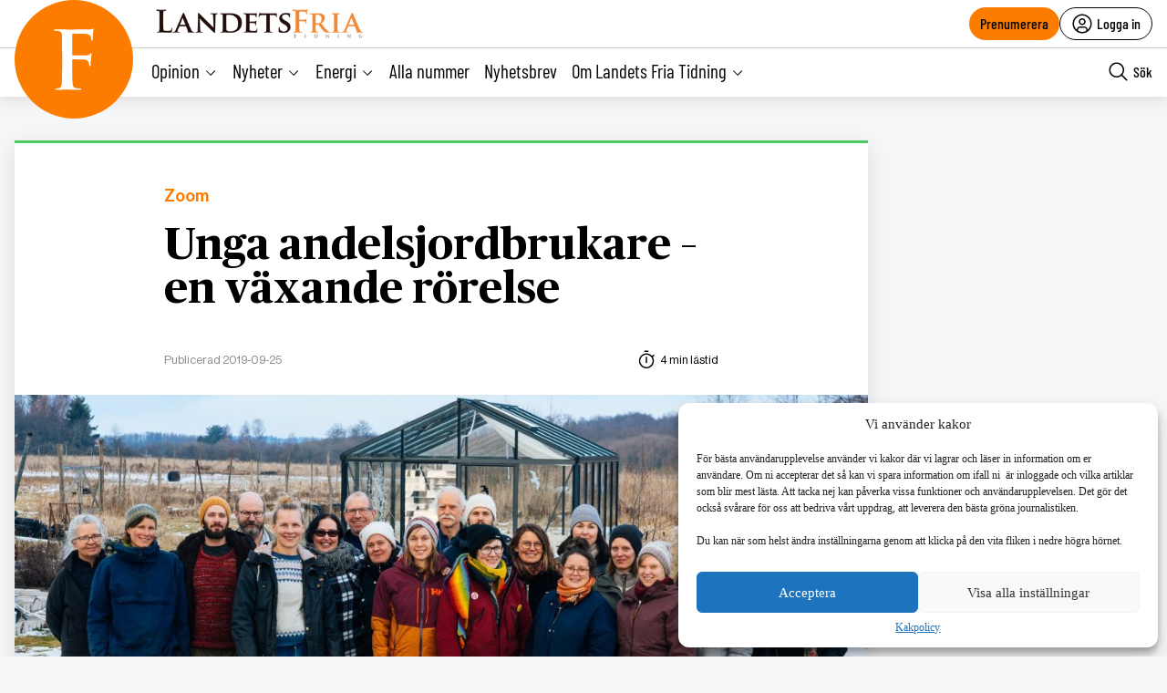

--- FILE ---
content_type: text/html; charset=utf-8
request_url: https://www.google.com/recaptcha/api2/anchor?ar=1&k=6LcnuikpAAAAAABPTqQ_gIRUCxJnCTjO5F1stfeX&co=aHR0cHM6Ly9sYW5kZXRzZnJpYS5udTo0NDM.&hl=en&v=PoyoqOPhxBO7pBk68S4YbpHZ&size=invisible&anchor-ms=20000&execute-ms=30000&cb=j4fdvkf37yoi
body_size: 48867
content:
<!DOCTYPE HTML><html dir="ltr" lang="en"><head><meta http-equiv="Content-Type" content="text/html; charset=UTF-8">
<meta http-equiv="X-UA-Compatible" content="IE=edge">
<title>reCAPTCHA</title>
<style type="text/css">
/* cyrillic-ext */
@font-face {
  font-family: 'Roboto';
  font-style: normal;
  font-weight: 400;
  font-stretch: 100%;
  src: url(//fonts.gstatic.com/s/roboto/v48/KFO7CnqEu92Fr1ME7kSn66aGLdTylUAMa3GUBHMdazTgWw.woff2) format('woff2');
  unicode-range: U+0460-052F, U+1C80-1C8A, U+20B4, U+2DE0-2DFF, U+A640-A69F, U+FE2E-FE2F;
}
/* cyrillic */
@font-face {
  font-family: 'Roboto';
  font-style: normal;
  font-weight: 400;
  font-stretch: 100%;
  src: url(//fonts.gstatic.com/s/roboto/v48/KFO7CnqEu92Fr1ME7kSn66aGLdTylUAMa3iUBHMdazTgWw.woff2) format('woff2');
  unicode-range: U+0301, U+0400-045F, U+0490-0491, U+04B0-04B1, U+2116;
}
/* greek-ext */
@font-face {
  font-family: 'Roboto';
  font-style: normal;
  font-weight: 400;
  font-stretch: 100%;
  src: url(//fonts.gstatic.com/s/roboto/v48/KFO7CnqEu92Fr1ME7kSn66aGLdTylUAMa3CUBHMdazTgWw.woff2) format('woff2');
  unicode-range: U+1F00-1FFF;
}
/* greek */
@font-face {
  font-family: 'Roboto';
  font-style: normal;
  font-weight: 400;
  font-stretch: 100%;
  src: url(//fonts.gstatic.com/s/roboto/v48/KFO7CnqEu92Fr1ME7kSn66aGLdTylUAMa3-UBHMdazTgWw.woff2) format('woff2');
  unicode-range: U+0370-0377, U+037A-037F, U+0384-038A, U+038C, U+038E-03A1, U+03A3-03FF;
}
/* math */
@font-face {
  font-family: 'Roboto';
  font-style: normal;
  font-weight: 400;
  font-stretch: 100%;
  src: url(//fonts.gstatic.com/s/roboto/v48/KFO7CnqEu92Fr1ME7kSn66aGLdTylUAMawCUBHMdazTgWw.woff2) format('woff2');
  unicode-range: U+0302-0303, U+0305, U+0307-0308, U+0310, U+0312, U+0315, U+031A, U+0326-0327, U+032C, U+032F-0330, U+0332-0333, U+0338, U+033A, U+0346, U+034D, U+0391-03A1, U+03A3-03A9, U+03B1-03C9, U+03D1, U+03D5-03D6, U+03F0-03F1, U+03F4-03F5, U+2016-2017, U+2034-2038, U+203C, U+2040, U+2043, U+2047, U+2050, U+2057, U+205F, U+2070-2071, U+2074-208E, U+2090-209C, U+20D0-20DC, U+20E1, U+20E5-20EF, U+2100-2112, U+2114-2115, U+2117-2121, U+2123-214F, U+2190, U+2192, U+2194-21AE, U+21B0-21E5, U+21F1-21F2, U+21F4-2211, U+2213-2214, U+2216-22FF, U+2308-230B, U+2310, U+2319, U+231C-2321, U+2336-237A, U+237C, U+2395, U+239B-23B7, U+23D0, U+23DC-23E1, U+2474-2475, U+25AF, U+25B3, U+25B7, U+25BD, U+25C1, U+25CA, U+25CC, U+25FB, U+266D-266F, U+27C0-27FF, U+2900-2AFF, U+2B0E-2B11, U+2B30-2B4C, U+2BFE, U+3030, U+FF5B, U+FF5D, U+1D400-1D7FF, U+1EE00-1EEFF;
}
/* symbols */
@font-face {
  font-family: 'Roboto';
  font-style: normal;
  font-weight: 400;
  font-stretch: 100%;
  src: url(//fonts.gstatic.com/s/roboto/v48/KFO7CnqEu92Fr1ME7kSn66aGLdTylUAMaxKUBHMdazTgWw.woff2) format('woff2');
  unicode-range: U+0001-000C, U+000E-001F, U+007F-009F, U+20DD-20E0, U+20E2-20E4, U+2150-218F, U+2190, U+2192, U+2194-2199, U+21AF, U+21E6-21F0, U+21F3, U+2218-2219, U+2299, U+22C4-22C6, U+2300-243F, U+2440-244A, U+2460-24FF, U+25A0-27BF, U+2800-28FF, U+2921-2922, U+2981, U+29BF, U+29EB, U+2B00-2BFF, U+4DC0-4DFF, U+FFF9-FFFB, U+10140-1018E, U+10190-1019C, U+101A0, U+101D0-101FD, U+102E0-102FB, U+10E60-10E7E, U+1D2C0-1D2D3, U+1D2E0-1D37F, U+1F000-1F0FF, U+1F100-1F1AD, U+1F1E6-1F1FF, U+1F30D-1F30F, U+1F315, U+1F31C, U+1F31E, U+1F320-1F32C, U+1F336, U+1F378, U+1F37D, U+1F382, U+1F393-1F39F, U+1F3A7-1F3A8, U+1F3AC-1F3AF, U+1F3C2, U+1F3C4-1F3C6, U+1F3CA-1F3CE, U+1F3D4-1F3E0, U+1F3ED, U+1F3F1-1F3F3, U+1F3F5-1F3F7, U+1F408, U+1F415, U+1F41F, U+1F426, U+1F43F, U+1F441-1F442, U+1F444, U+1F446-1F449, U+1F44C-1F44E, U+1F453, U+1F46A, U+1F47D, U+1F4A3, U+1F4B0, U+1F4B3, U+1F4B9, U+1F4BB, U+1F4BF, U+1F4C8-1F4CB, U+1F4D6, U+1F4DA, U+1F4DF, U+1F4E3-1F4E6, U+1F4EA-1F4ED, U+1F4F7, U+1F4F9-1F4FB, U+1F4FD-1F4FE, U+1F503, U+1F507-1F50B, U+1F50D, U+1F512-1F513, U+1F53E-1F54A, U+1F54F-1F5FA, U+1F610, U+1F650-1F67F, U+1F687, U+1F68D, U+1F691, U+1F694, U+1F698, U+1F6AD, U+1F6B2, U+1F6B9-1F6BA, U+1F6BC, U+1F6C6-1F6CF, U+1F6D3-1F6D7, U+1F6E0-1F6EA, U+1F6F0-1F6F3, U+1F6F7-1F6FC, U+1F700-1F7FF, U+1F800-1F80B, U+1F810-1F847, U+1F850-1F859, U+1F860-1F887, U+1F890-1F8AD, U+1F8B0-1F8BB, U+1F8C0-1F8C1, U+1F900-1F90B, U+1F93B, U+1F946, U+1F984, U+1F996, U+1F9E9, U+1FA00-1FA6F, U+1FA70-1FA7C, U+1FA80-1FA89, U+1FA8F-1FAC6, U+1FACE-1FADC, U+1FADF-1FAE9, U+1FAF0-1FAF8, U+1FB00-1FBFF;
}
/* vietnamese */
@font-face {
  font-family: 'Roboto';
  font-style: normal;
  font-weight: 400;
  font-stretch: 100%;
  src: url(//fonts.gstatic.com/s/roboto/v48/KFO7CnqEu92Fr1ME7kSn66aGLdTylUAMa3OUBHMdazTgWw.woff2) format('woff2');
  unicode-range: U+0102-0103, U+0110-0111, U+0128-0129, U+0168-0169, U+01A0-01A1, U+01AF-01B0, U+0300-0301, U+0303-0304, U+0308-0309, U+0323, U+0329, U+1EA0-1EF9, U+20AB;
}
/* latin-ext */
@font-face {
  font-family: 'Roboto';
  font-style: normal;
  font-weight: 400;
  font-stretch: 100%;
  src: url(//fonts.gstatic.com/s/roboto/v48/KFO7CnqEu92Fr1ME7kSn66aGLdTylUAMa3KUBHMdazTgWw.woff2) format('woff2');
  unicode-range: U+0100-02BA, U+02BD-02C5, U+02C7-02CC, U+02CE-02D7, U+02DD-02FF, U+0304, U+0308, U+0329, U+1D00-1DBF, U+1E00-1E9F, U+1EF2-1EFF, U+2020, U+20A0-20AB, U+20AD-20C0, U+2113, U+2C60-2C7F, U+A720-A7FF;
}
/* latin */
@font-face {
  font-family: 'Roboto';
  font-style: normal;
  font-weight: 400;
  font-stretch: 100%;
  src: url(//fonts.gstatic.com/s/roboto/v48/KFO7CnqEu92Fr1ME7kSn66aGLdTylUAMa3yUBHMdazQ.woff2) format('woff2');
  unicode-range: U+0000-00FF, U+0131, U+0152-0153, U+02BB-02BC, U+02C6, U+02DA, U+02DC, U+0304, U+0308, U+0329, U+2000-206F, U+20AC, U+2122, U+2191, U+2193, U+2212, U+2215, U+FEFF, U+FFFD;
}
/* cyrillic-ext */
@font-face {
  font-family: 'Roboto';
  font-style: normal;
  font-weight: 500;
  font-stretch: 100%;
  src: url(//fonts.gstatic.com/s/roboto/v48/KFO7CnqEu92Fr1ME7kSn66aGLdTylUAMa3GUBHMdazTgWw.woff2) format('woff2');
  unicode-range: U+0460-052F, U+1C80-1C8A, U+20B4, U+2DE0-2DFF, U+A640-A69F, U+FE2E-FE2F;
}
/* cyrillic */
@font-face {
  font-family: 'Roboto';
  font-style: normal;
  font-weight: 500;
  font-stretch: 100%;
  src: url(//fonts.gstatic.com/s/roboto/v48/KFO7CnqEu92Fr1ME7kSn66aGLdTylUAMa3iUBHMdazTgWw.woff2) format('woff2');
  unicode-range: U+0301, U+0400-045F, U+0490-0491, U+04B0-04B1, U+2116;
}
/* greek-ext */
@font-face {
  font-family: 'Roboto';
  font-style: normal;
  font-weight: 500;
  font-stretch: 100%;
  src: url(//fonts.gstatic.com/s/roboto/v48/KFO7CnqEu92Fr1ME7kSn66aGLdTylUAMa3CUBHMdazTgWw.woff2) format('woff2');
  unicode-range: U+1F00-1FFF;
}
/* greek */
@font-face {
  font-family: 'Roboto';
  font-style: normal;
  font-weight: 500;
  font-stretch: 100%;
  src: url(//fonts.gstatic.com/s/roboto/v48/KFO7CnqEu92Fr1ME7kSn66aGLdTylUAMa3-UBHMdazTgWw.woff2) format('woff2');
  unicode-range: U+0370-0377, U+037A-037F, U+0384-038A, U+038C, U+038E-03A1, U+03A3-03FF;
}
/* math */
@font-face {
  font-family: 'Roboto';
  font-style: normal;
  font-weight: 500;
  font-stretch: 100%;
  src: url(//fonts.gstatic.com/s/roboto/v48/KFO7CnqEu92Fr1ME7kSn66aGLdTylUAMawCUBHMdazTgWw.woff2) format('woff2');
  unicode-range: U+0302-0303, U+0305, U+0307-0308, U+0310, U+0312, U+0315, U+031A, U+0326-0327, U+032C, U+032F-0330, U+0332-0333, U+0338, U+033A, U+0346, U+034D, U+0391-03A1, U+03A3-03A9, U+03B1-03C9, U+03D1, U+03D5-03D6, U+03F0-03F1, U+03F4-03F5, U+2016-2017, U+2034-2038, U+203C, U+2040, U+2043, U+2047, U+2050, U+2057, U+205F, U+2070-2071, U+2074-208E, U+2090-209C, U+20D0-20DC, U+20E1, U+20E5-20EF, U+2100-2112, U+2114-2115, U+2117-2121, U+2123-214F, U+2190, U+2192, U+2194-21AE, U+21B0-21E5, U+21F1-21F2, U+21F4-2211, U+2213-2214, U+2216-22FF, U+2308-230B, U+2310, U+2319, U+231C-2321, U+2336-237A, U+237C, U+2395, U+239B-23B7, U+23D0, U+23DC-23E1, U+2474-2475, U+25AF, U+25B3, U+25B7, U+25BD, U+25C1, U+25CA, U+25CC, U+25FB, U+266D-266F, U+27C0-27FF, U+2900-2AFF, U+2B0E-2B11, U+2B30-2B4C, U+2BFE, U+3030, U+FF5B, U+FF5D, U+1D400-1D7FF, U+1EE00-1EEFF;
}
/* symbols */
@font-face {
  font-family: 'Roboto';
  font-style: normal;
  font-weight: 500;
  font-stretch: 100%;
  src: url(//fonts.gstatic.com/s/roboto/v48/KFO7CnqEu92Fr1ME7kSn66aGLdTylUAMaxKUBHMdazTgWw.woff2) format('woff2');
  unicode-range: U+0001-000C, U+000E-001F, U+007F-009F, U+20DD-20E0, U+20E2-20E4, U+2150-218F, U+2190, U+2192, U+2194-2199, U+21AF, U+21E6-21F0, U+21F3, U+2218-2219, U+2299, U+22C4-22C6, U+2300-243F, U+2440-244A, U+2460-24FF, U+25A0-27BF, U+2800-28FF, U+2921-2922, U+2981, U+29BF, U+29EB, U+2B00-2BFF, U+4DC0-4DFF, U+FFF9-FFFB, U+10140-1018E, U+10190-1019C, U+101A0, U+101D0-101FD, U+102E0-102FB, U+10E60-10E7E, U+1D2C0-1D2D3, U+1D2E0-1D37F, U+1F000-1F0FF, U+1F100-1F1AD, U+1F1E6-1F1FF, U+1F30D-1F30F, U+1F315, U+1F31C, U+1F31E, U+1F320-1F32C, U+1F336, U+1F378, U+1F37D, U+1F382, U+1F393-1F39F, U+1F3A7-1F3A8, U+1F3AC-1F3AF, U+1F3C2, U+1F3C4-1F3C6, U+1F3CA-1F3CE, U+1F3D4-1F3E0, U+1F3ED, U+1F3F1-1F3F3, U+1F3F5-1F3F7, U+1F408, U+1F415, U+1F41F, U+1F426, U+1F43F, U+1F441-1F442, U+1F444, U+1F446-1F449, U+1F44C-1F44E, U+1F453, U+1F46A, U+1F47D, U+1F4A3, U+1F4B0, U+1F4B3, U+1F4B9, U+1F4BB, U+1F4BF, U+1F4C8-1F4CB, U+1F4D6, U+1F4DA, U+1F4DF, U+1F4E3-1F4E6, U+1F4EA-1F4ED, U+1F4F7, U+1F4F9-1F4FB, U+1F4FD-1F4FE, U+1F503, U+1F507-1F50B, U+1F50D, U+1F512-1F513, U+1F53E-1F54A, U+1F54F-1F5FA, U+1F610, U+1F650-1F67F, U+1F687, U+1F68D, U+1F691, U+1F694, U+1F698, U+1F6AD, U+1F6B2, U+1F6B9-1F6BA, U+1F6BC, U+1F6C6-1F6CF, U+1F6D3-1F6D7, U+1F6E0-1F6EA, U+1F6F0-1F6F3, U+1F6F7-1F6FC, U+1F700-1F7FF, U+1F800-1F80B, U+1F810-1F847, U+1F850-1F859, U+1F860-1F887, U+1F890-1F8AD, U+1F8B0-1F8BB, U+1F8C0-1F8C1, U+1F900-1F90B, U+1F93B, U+1F946, U+1F984, U+1F996, U+1F9E9, U+1FA00-1FA6F, U+1FA70-1FA7C, U+1FA80-1FA89, U+1FA8F-1FAC6, U+1FACE-1FADC, U+1FADF-1FAE9, U+1FAF0-1FAF8, U+1FB00-1FBFF;
}
/* vietnamese */
@font-face {
  font-family: 'Roboto';
  font-style: normal;
  font-weight: 500;
  font-stretch: 100%;
  src: url(//fonts.gstatic.com/s/roboto/v48/KFO7CnqEu92Fr1ME7kSn66aGLdTylUAMa3OUBHMdazTgWw.woff2) format('woff2');
  unicode-range: U+0102-0103, U+0110-0111, U+0128-0129, U+0168-0169, U+01A0-01A1, U+01AF-01B0, U+0300-0301, U+0303-0304, U+0308-0309, U+0323, U+0329, U+1EA0-1EF9, U+20AB;
}
/* latin-ext */
@font-face {
  font-family: 'Roboto';
  font-style: normal;
  font-weight: 500;
  font-stretch: 100%;
  src: url(//fonts.gstatic.com/s/roboto/v48/KFO7CnqEu92Fr1ME7kSn66aGLdTylUAMa3KUBHMdazTgWw.woff2) format('woff2');
  unicode-range: U+0100-02BA, U+02BD-02C5, U+02C7-02CC, U+02CE-02D7, U+02DD-02FF, U+0304, U+0308, U+0329, U+1D00-1DBF, U+1E00-1E9F, U+1EF2-1EFF, U+2020, U+20A0-20AB, U+20AD-20C0, U+2113, U+2C60-2C7F, U+A720-A7FF;
}
/* latin */
@font-face {
  font-family: 'Roboto';
  font-style: normal;
  font-weight: 500;
  font-stretch: 100%;
  src: url(//fonts.gstatic.com/s/roboto/v48/KFO7CnqEu92Fr1ME7kSn66aGLdTylUAMa3yUBHMdazQ.woff2) format('woff2');
  unicode-range: U+0000-00FF, U+0131, U+0152-0153, U+02BB-02BC, U+02C6, U+02DA, U+02DC, U+0304, U+0308, U+0329, U+2000-206F, U+20AC, U+2122, U+2191, U+2193, U+2212, U+2215, U+FEFF, U+FFFD;
}
/* cyrillic-ext */
@font-face {
  font-family: 'Roboto';
  font-style: normal;
  font-weight: 900;
  font-stretch: 100%;
  src: url(//fonts.gstatic.com/s/roboto/v48/KFO7CnqEu92Fr1ME7kSn66aGLdTylUAMa3GUBHMdazTgWw.woff2) format('woff2');
  unicode-range: U+0460-052F, U+1C80-1C8A, U+20B4, U+2DE0-2DFF, U+A640-A69F, U+FE2E-FE2F;
}
/* cyrillic */
@font-face {
  font-family: 'Roboto';
  font-style: normal;
  font-weight: 900;
  font-stretch: 100%;
  src: url(//fonts.gstatic.com/s/roboto/v48/KFO7CnqEu92Fr1ME7kSn66aGLdTylUAMa3iUBHMdazTgWw.woff2) format('woff2');
  unicode-range: U+0301, U+0400-045F, U+0490-0491, U+04B0-04B1, U+2116;
}
/* greek-ext */
@font-face {
  font-family: 'Roboto';
  font-style: normal;
  font-weight: 900;
  font-stretch: 100%;
  src: url(//fonts.gstatic.com/s/roboto/v48/KFO7CnqEu92Fr1ME7kSn66aGLdTylUAMa3CUBHMdazTgWw.woff2) format('woff2');
  unicode-range: U+1F00-1FFF;
}
/* greek */
@font-face {
  font-family: 'Roboto';
  font-style: normal;
  font-weight: 900;
  font-stretch: 100%;
  src: url(//fonts.gstatic.com/s/roboto/v48/KFO7CnqEu92Fr1ME7kSn66aGLdTylUAMa3-UBHMdazTgWw.woff2) format('woff2');
  unicode-range: U+0370-0377, U+037A-037F, U+0384-038A, U+038C, U+038E-03A1, U+03A3-03FF;
}
/* math */
@font-face {
  font-family: 'Roboto';
  font-style: normal;
  font-weight: 900;
  font-stretch: 100%;
  src: url(//fonts.gstatic.com/s/roboto/v48/KFO7CnqEu92Fr1ME7kSn66aGLdTylUAMawCUBHMdazTgWw.woff2) format('woff2');
  unicode-range: U+0302-0303, U+0305, U+0307-0308, U+0310, U+0312, U+0315, U+031A, U+0326-0327, U+032C, U+032F-0330, U+0332-0333, U+0338, U+033A, U+0346, U+034D, U+0391-03A1, U+03A3-03A9, U+03B1-03C9, U+03D1, U+03D5-03D6, U+03F0-03F1, U+03F4-03F5, U+2016-2017, U+2034-2038, U+203C, U+2040, U+2043, U+2047, U+2050, U+2057, U+205F, U+2070-2071, U+2074-208E, U+2090-209C, U+20D0-20DC, U+20E1, U+20E5-20EF, U+2100-2112, U+2114-2115, U+2117-2121, U+2123-214F, U+2190, U+2192, U+2194-21AE, U+21B0-21E5, U+21F1-21F2, U+21F4-2211, U+2213-2214, U+2216-22FF, U+2308-230B, U+2310, U+2319, U+231C-2321, U+2336-237A, U+237C, U+2395, U+239B-23B7, U+23D0, U+23DC-23E1, U+2474-2475, U+25AF, U+25B3, U+25B7, U+25BD, U+25C1, U+25CA, U+25CC, U+25FB, U+266D-266F, U+27C0-27FF, U+2900-2AFF, U+2B0E-2B11, U+2B30-2B4C, U+2BFE, U+3030, U+FF5B, U+FF5D, U+1D400-1D7FF, U+1EE00-1EEFF;
}
/* symbols */
@font-face {
  font-family: 'Roboto';
  font-style: normal;
  font-weight: 900;
  font-stretch: 100%;
  src: url(//fonts.gstatic.com/s/roboto/v48/KFO7CnqEu92Fr1ME7kSn66aGLdTylUAMaxKUBHMdazTgWw.woff2) format('woff2');
  unicode-range: U+0001-000C, U+000E-001F, U+007F-009F, U+20DD-20E0, U+20E2-20E4, U+2150-218F, U+2190, U+2192, U+2194-2199, U+21AF, U+21E6-21F0, U+21F3, U+2218-2219, U+2299, U+22C4-22C6, U+2300-243F, U+2440-244A, U+2460-24FF, U+25A0-27BF, U+2800-28FF, U+2921-2922, U+2981, U+29BF, U+29EB, U+2B00-2BFF, U+4DC0-4DFF, U+FFF9-FFFB, U+10140-1018E, U+10190-1019C, U+101A0, U+101D0-101FD, U+102E0-102FB, U+10E60-10E7E, U+1D2C0-1D2D3, U+1D2E0-1D37F, U+1F000-1F0FF, U+1F100-1F1AD, U+1F1E6-1F1FF, U+1F30D-1F30F, U+1F315, U+1F31C, U+1F31E, U+1F320-1F32C, U+1F336, U+1F378, U+1F37D, U+1F382, U+1F393-1F39F, U+1F3A7-1F3A8, U+1F3AC-1F3AF, U+1F3C2, U+1F3C4-1F3C6, U+1F3CA-1F3CE, U+1F3D4-1F3E0, U+1F3ED, U+1F3F1-1F3F3, U+1F3F5-1F3F7, U+1F408, U+1F415, U+1F41F, U+1F426, U+1F43F, U+1F441-1F442, U+1F444, U+1F446-1F449, U+1F44C-1F44E, U+1F453, U+1F46A, U+1F47D, U+1F4A3, U+1F4B0, U+1F4B3, U+1F4B9, U+1F4BB, U+1F4BF, U+1F4C8-1F4CB, U+1F4D6, U+1F4DA, U+1F4DF, U+1F4E3-1F4E6, U+1F4EA-1F4ED, U+1F4F7, U+1F4F9-1F4FB, U+1F4FD-1F4FE, U+1F503, U+1F507-1F50B, U+1F50D, U+1F512-1F513, U+1F53E-1F54A, U+1F54F-1F5FA, U+1F610, U+1F650-1F67F, U+1F687, U+1F68D, U+1F691, U+1F694, U+1F698, U+1F6AD, U+1F6B2, U+1F6B9-1F6BA, U+1F6BC, U+1F6C6-1F6CF, U+1F6D3-1F6D7, U+1F6E0-1F6EA, U+1F6F0-1F6F3, U+1F6F7-1F6FC, U+1F700-1F7FF, U+1F800-1F80B, U+1F810-1F847, U+1F850-1F859, U+1F860-1F887, U+1F890-1F8AD, U+1F8B0-1F8BB, U+1F8C0-1F8C1, U+1F900-1F90B, U+1F93B, U+1F946, U+1F984, U+1F996, U+1F9E9, U+1FA00-1FA6F, U+1FA70-1FA7C, U+1FA80-1FA89, U+1FA8F-1FAC6, U+1FACE-1FADC, U+1FADF-1FAE9, U+1FAF0-1FAF8, U+1FB00-1FBFF;
}
/* vietnamese */
@font-face {
  font-family: 'Roboto';
  font-style: normal;
  font-weight: 900;
  font-stretch: 100%;
  src: url(//fonts.gstatic.com/s/roboto/v48/KFO7CnqEu92Fr1ME7kSn66aGLdTylUAMa3OUBHMdazTgWw.woff2) format('woff2');
  unicode-range: U+0102-0103, U+0110-0111, U+0128-0129, U+0168-0169, U+01A0-01A1, U+01AF-01B0, U+0300-0301, U+0303-0304, U+0308-0309, U+0323, U+0329, U+1EA0-1EF9, U+20AB;
}
/* latin-ext */
@font-face {
  font-family: 'Roboto';
  font-style: normal;
  font-weight: 900;
  font-stretch: 100%;
  src: url(//fonts.gstatic.com/s/roboto/v48/KFO7CnqEu92Fr1ME7kSn66aGLdTylUAMa3KUBHMdazTgWw.woff2) format('woff2');
  unicode-range: U+0100-02BA, U+02BD-02C5, U+02C7-02CC, U+02CE-02D7, U+02DD-02FF, U+0304, U+0308, U+0329, U+1D00-1DBF, U+1E00-1E9F, U+1EF2-1EFF, U+2020, U+20A0-20AB, U+20AD-20C0, U+2113, U+2C60-2C7F, U+A720-A7FF;
}
/* latin */
@font-face {
  font-family: 'Roboto';
  font-style: normal;
  font-weight: 900;
  font-stretch: 100%;
  src: url(//fonts.gstatic.com/s/roboto/v48/KFO7CnqEu92Fr1ME7kSn66aGLdTylUAMa3yUBHMdazQ.woff2) format('woff2');
  unicode-range: U+0000-00FF, U+0131, U+0152-0153, U+02BB-02BC, U+02C6, U+02DA, U+02DC, U+0304, U+0308, U+0329, U+2000-206F, U+20AC, U+2122, U+2191, U+2193, U+2212, U+2215, U+FEFF, U+FFFD;
}

</style>
<link rel="stylesheet" type="text/css" href="https://www.gstatic.com/recaptcha/releases/PoyoqOPhxBO7pBk68S4YbpHZ/styles__ltr.css">
<script nonce="SrzG6WUwR-oFeU7hmgB2Hg" type="text/javascript">window['__recaptcha_api'] = 'https://www.google.com/recaptcha/api2/';</script>
<script type="text/javascript" src="https://www.gstatic.com/recaptcha/releases/PoyoqOPhxBO7pBk68S4YbpHZ/recaptcha__en.js" nonce="SrzG6WUwR-oFeU7hmgB2Hg">
      
    </script></head>
<body><div id="rc-anchor-alert" class="rc-anchor-alert"></div>
<input type="hidden" id="recaptcha-token" value="[base64]">
<script type="text/javascript" nonce="SrzG6WUwR-oFeU7hmgB2Hg">
      recaptcha.anchor.Main.init("[\x22ainput\x22,[\x22bgdata\x22,\x22\x22,\[base64]/[base64]/[base64]/[base64]/[base64]/UltsKytdPUU6KEU8MjA0OD9SW2wrK109RT4+NnwxOTI6KChFJjY0NTEyKT09NTUyOTYmJk0rMTxjLmxlbmd0aCYmKGMuY2hhckNvZGVBdChNKzEpJjY0NTEyKT09NTYzMjA/[base64]/[base64]/[base64]/[base64]/[base64]/[base64]/[base64]\x22,\[base64]\\u003d\\u003d\x22,\x22woYVPzk/w7VAYMKzw7JcwpHCt8KIGVvCrcK0WisGw7ciw61kWTPCvMO3IEPDuQsGCDwMaBIYwrFsWjTDvTnDqcKhBgJ3BMK8FsKSwrVyYBbDgFPCkGI/w4k/UHLDrsOvwoTDrjrDv8OKccOGw609GjBvKh3Dty1CwrfDlcO+GzfDh8KlLARdB8OAw7HDl8Kiw6/CiBvCr8OeJ1nCrMK8w4w1wrHCnh3CvcO6M8Opw4IoO2E+wrHChRhxfQHDgD8BUhAww4oZw6XDpMO3w7UEGS0jOQw0wo7DjXHCrno6DMK7ECTDvsONcATDmiPDsMKWfgpndcKiw6TDnEoXw5zChsOdUMOgw6fCu8Otw5dYw7bDlcK8XDzCmURCwr3Dl8O/w5MSXSjDl8OUdcKZw60VN8OCw7vCp8OCw7rCt8ONOMO/[base64]/IUXCo8OvVMO0wrfDiQ7DosO0EcOcYn9fwoDDgcKXcRsRwrA/[base64]/CgsOUw71Te8KsRmLCsQfDjjnCucKBCwZYY8Ojw4PChjnCoMOxwpHDmX9Db1vCkMO3w6HCr8OvwpTChRFYwofDmMOLwrNDw4Mpw54FEUE9w4rDv8KkGQ7ChMO8Rj3Ds1TDksOjAk5zwokkwr5fw4dGw7/DhQstw5waIcOVw64qwrPDrC1uTcO2wqzDu8OsKMOVaARQdWwXTT7Cj8OvY8ONCMO6w4wFdMOgPsOlecKIKsKnwpTCsQDDgQV8exbCt8KWWhrDmsOlw6rCuMOFUiLDqsOpfAl2Rl/DrHpZwqbCv8KEdcOUYcOMw73DpzPCgHBVw4DDmcKoLArDmEcqZCLCjUo3JCJHfEzCh2Zawp4Owok/TxVQwpx4LsK8SsKeM8OaworCkcKxwq/[base64]/CjcOkwpBUw4spKxrDgw9lwoZjwoZbMTDCrxgvL8OeYi8fCgjDmsKNwp7ClFnCpMKIw6VAP8O6FMKUwr4hw4XDmsKoR8Khw545w5A2w5hdQn7Dhw9Xw4ERwosHwofDgsOQGcOKwqfDpB8Pw4ofYcOSTE/CqwBUw6Y1fEppw6PCnGtkaMKPUMO5VsKFLcKNQW7CpjrDssOYB8KJDBvCoUrDsMKfLsOSw4p+dMKEfcK9w7/CqcODw4hNOMOkwo/Dmw/CpMK0wo/Dp8OgJkQbMx/Di23DhCwqEcKlRSjDtsK/wqgXAgQEwoLCkMKgZz/CsXxHw4vCohNaUcKtWMOAw4Jow5ZPQioiwofCvA3CvsKZGkQCZF8uDW/CpsOBVSDDkTvCtlUldcOzw5TCtcKRBwVBwr8QwrzCmA8+eWPCgRcDwolKwrBlcH4/NsOQw7PCpsKVwoVyw7vDsMKEESLCoMK+wotGwobCiWTChsOCK0bCnMKow45fw7kbwrTCg8Kwwpg+w7fCsFnCusKzwqh2EDbCv8KDbUbCmEcXTHnCt8O4AcOmWMKnw7cnAsKUw7pPXmVTeDHCoy4MAzB4w7FHdHctV34LM2d/w7UTw6sTwqA9wqjCsh9Aw5Q/[base64]/[base64]/[base64]/[base64]/DvFTCpzAzGsOmS3jCkXFcwqwuNhvDrCPDsX3Ct03DjsOjw5/Dg8ORwq7CqnzDtHXDrMOrwo5fIMKUw58twq3Cl0dXw4Z2CyrDhnbDrcKlwoRyIEjCrRfDm8K+Hw7DlQs7IUw8wpEYAcOFwrzChsOaP8KdA2AHPUICw4VWw7zDosK4e2JRB8Kuw64Sw6wCcWsIW3TDscKTaVcSeh3CnsOpw4PDglLCpcO4YgFEAz/DoMO4LwHDpcOVw4vDqirDhAIFJ8Kgw6h1w6jDq38gw6jDuQszJ8K5wopaw79fwrB2McK4MMKiDMO/OMKJwqAAw6FxwpAVBsOYPcOnBMKSw6HCm8Kzwq7Dgx1Zw5PDumweOsOEW8KyTsKVeMOLCQl+WMOpw6LDosO/[base64]/DhcK8wonCsWYBw6fDjMKlYVnDn1HDusKFw6s0w4diHsOQw5J0VMOWdzPCpMKbHjPCkjbDnw9rPsOdLGvDj0jDrRfCrH7ClVrCp30rY8ORUcOewqHDhsKvwo/DpAnDnAvCjF7CnMKxw48sGivDhwTChBvCkMKENsOMw4tIw5hwTMKdL2Rtw650FHxYwq3CmcOQOcORKEjDhDbCocO3w7LDjgpQwqPCq1TDt3UBISDDi0IJehnDlsOoIsOaw5xIw5Icw70kWzNZFVLCvsKXw6HCmFRGwr7CgibDnQvDlcKnw4MKB0AyeMK/[base64]/wrRqUhF0PcO7wrHCiBFBGcOcw6DCrsOCwqvCmD4ywrXDghZOwqQtw5dZw7LDucKvwoooUsKeMlRXcDrCly1Jw69CdxtCwp/CmcOJw7vCgHEWw5zDgsOWATrClcO0w5nDjsO+wo3CiUXCocKMSMOSO8KDwrjCkMKlw57Cr8Klw7rCtMK1wrpUeVEdwojDjhjCrCpQN8KPfMKaw4vCvMOuw7IYwo3CsMKow58jbCVeDytKwoJDw5zDgMO+YsKWQx7Ck8KLwoDCg8OuCsOAd8OTNMKsWsKiRizDgCHDuC/DrnnDgcKFbkrDpkzDt8KAw4xowrDDlRRswoXCtsOAe8KjTl1VfAoswpZ5YMOew7rDoloANsKnwpUFw4gOK1XCmltLVWMgHjTDt2BJfmLDhC7DnEMYw4DDnUx4w5bCtsKcZXVRwqXCscK2w51/w6ZGw7tQcsKmwrjCtADDr3XCh3Vvw4TDkFDDicKMwro6wqE0YsKSwp7CkMKBwrlWw50dw5zDoUjChx9/Gy/DisOvwoLDgsOELMOuw5nDkEDDocOLaMK9OHAYw4rCtsOPCVAjdMOCXzI9wpEdw7kPw4EICcKnKWvDssKrw5ouYMKZRg9Hw74iwp3CgR1yfMOnPkXCocKYF1XCnMOICThTwqNSw70desOowqjCpcOnfcO4cysmw5/DnMOdwq0oNcKKwpsqw5/DrgMjXcOEcwHDj8OtQ1PDp0HCkHXCi8KcwpLCocKVLjDCncO2JlYYwpUsUSV1w79YFWTCm0PDnBMHDsO7eMKgw4XDmWDDl8Ocw5TDilrCskDDs0XCiMKkw5Zpwr8wKGwqCcK2wqfCsRPCocOywp/CqTwNLGFkFmbCmXwLw6jDniw9woRMEAfCncKUw5vChsOrV37DuxTCgMKbSsKuDGsywpTDhcOewpvCkUgwBsOvDMO1wrPCoUfChhXDqlfChRDCiQ9FAMO/EWZkJSIrwpFOWcOsw6djZcKkclEWcXbDqCrCocKQC17CliQRO8K1AUvCtMO9djTDkcOtEsKcOgYIw5HDjMOERjDCvMONUU3CjUQgwoYVwqR2wpIlwoEqw44TQ3fDpyzDvsOlPwsuLRDCgsK+w6o4GV3DqcO7SwPCtBfDrcKeMMK7FcKqB8Olw6ZLwqXDnl/CjRTDrhcfw7TCj8KYXV9qw7NyOcOFYMOsw69qIsOvNxxMQ2NLwpIBFiPCqwfCvcOOXhPDoMOjwrTCmMKZDxMMwr/Cj8Ouw5bDqkDCvgpTeTA8fcKsD8OCcsOuYMKvwpYVw73DiMKuJMKodl7Cjz1ew60HeMKXw5/[base64]/CqsOCwqHCr8OMbx8uw7Z/ccKIYyjCsXLCn8OWwqpXDVgLw4h5wq9WP8OfH8Obw4oOfnRFXz7CisOJHMOjeMKqM8O9w749wqUMwojCksK5w4sTPXHCssKSw58kIFbDocOMw4DClcOxw4tpw78XB3fDgw7CtR3CqMOcw53CpAMEMsKcwq3DvVBKBhvCuBYLwo1oCsKEdxt/UG/Dr2dAw4NYwrHDgyDDoHI5wqB3KFfCkn3Cs8OTwrEFVnzDicKFwp3CqsOiw6BhVcOyWBPDicOMXSpjw7ofeQRzfcOsJ8KmNGHDnGQBdG3DpX1rw4xUHkHDmcOnCMOrwr/DmkjCkMKwwoPCtMK5AUYtwq7CksO3wr1Ewr1xWMKCGMO0asODw49sw7XDvhzCscOkABXCs3PDvsKoYAPDscOjWsOVw43CpMOpw6x0wqBDQkHDuMO5PDwRwpzCji/CsUbCnU4wEzYLwrbDvWcdLWXDpBbDj8OYLQp8w6gmEAk4LsK8U8O7YELCuGbDgMO1w6wlwoBRd1kqw5c/w6bCoDXCvXlADsOLKWQOwp9RUMKMMcO/[base64]/[base64]/DnA3CtcK3w7TCn03CqzbDgS17b8K8wonCksODw7fCmQQQw6DDo8OaUybCicO+w5XCosOCTTkFwpfCtDoOPVwuw5zDncKMwqXCklxGAF3Dpz3Dt8KxL8KCN35Sw7HDh8K5CMOUwrt9w7B/w5nCikLCrEsaJyfDpMKiU8KKw7IIw6bDunjDsnkZw7XCrGTCscOWDXQLNQtpQ0DDtl9ywobDiHfDrsOBw7XDpA7ChMO2fsOWwpPCh8OSMcOdKjzDrA4HU8OUaVvDh8OmS8KCO8KQw6PDnMKKwogwwqvDv27CnCtfQ1l6LHzDt0/[base64]/Dhjsyw5TCmsKEw6Y5w5/CucO6YmFbw6dCwpB5RcKkf1TCiVnDtMKZaHtTGEDDrsKiYQXCkkZAw5o/w7dGBDESY33CkMKYI2LCicOlFMKta8Kgw7VLM8KuDARGwpfDsS7DoQMEwqAWSgJQw7ZTwoTCpnfDvS4kLGNqw7fDh8K7w6kHwrsfMsKowp94wpLCtcOOw5PDmC7DsMOtw4TChU4EED/[base64]/CtMOVwq/CvFPCpsKEFER4wrcPw5gvfcKywrk3UsKLw6rDlQjDsnvDgRgDw45kwrzDiDjDtMKJecO7wrnCtcK3w7VLHQDCl1Jhwo9vwqF/wodrw69iKcKvBC3Cs8OOw6TDq8KsFVUNwqZ7fhlgw73DvkXClEYlY8OmV27Cu3/DncKxwqbDuRQLw5HCocKRw4ILYcK6woPDsRPDmQzDjR84wrLDqG3DgGknA8OgMsKEwpXDoCXDuTjDhMOcwpgbwoRNIsOdw4E+w5MFZMKYwogwF8O0fgF+AcOWGMOncS5Dw4ELwprCi8OwwqZDwrzCoz/CrzldMjPCiDjDhcKrw6VlwrbDsznCrxE/[base64]/WRhRw6VDw6rCl8KWw65ewp7DpX4+wo/CiMOteWlrwqk0w7Ibw6kGwrw/GsKywo9eSEYBN3DCsnA2F3o2wrDCiRxIJkbCnBDDqcO9X8OgdW3DmGJxD8OwwrjCvDERw67Cky7CqsO0TMKzL3gwWMKQwockw78ZNsOtZ8OsMQ7DgsKfbEp0wpnCoU55HsO7w47CqsO9w4/DlsKqw5hJw7wNwrBdw4lbw5PCknxewqtTFAvCtMO4XsKswo1Jw7PDlj1mw5dqw4vDkWbDmBTCgsKZwpVWLMODNcKMEwDChMOJCMOvw5w2w4DCvRwxw6ohEDrDiAJQwp8SJiMeXn/CkMOswqbCuMOEIx9Zwr/DtX47YsKuLgMDwpwswofCnFDCsBjDrEDCtMOWwpULw5Rgwr7Ci8OuGcOVeGTCosKowrMjw4l3w7tzw49Iw48MwrRew59zJ2EEw4UEKzYPQTnDsn1qw7jDicOnw4/ClsKFbMO0acOow6Fpwqh6aUTClCUzHH8dw4zDmzcfw7/[base64]/RMOlPVN+IsKDw5/DuHItwoUNNnLDpW9xw5vCqUbDu8KHEBljw5TCpHlXw6XChQRFa0DDiQzCjjzCtcOUw6LDocO/[base64]/Co8KyZDNNw55pwpUgB8KwQSkzwpvCpcKbw64TI1gSQsKzXcKjecKHRCU1w7x2w41ZaMKzfcOpOMKSdMO7w6hpw7bDtMK4w5vCjVYheMOzw6ULw7nCrcKmwrEkwoNmMxNESsOrw78/w54bWgrDkXjDvcOFCDPCj8Oqw6nCsiLDqjFRWBkQAFbColLClcKJUS5cwr/[base64]/[base64]/Ds8K+woXDsMKVwr0mfy7Cr0BQwqgOYMKCwovCoC1cD3zCm8KWF8OpNCwDw5jCr3/Cs0xmwoN/w77Ch8O7aTB7AWFSRMO1dcKKU8K/[base64]/BBfDrsOiw5XCpl8ABsOeYinDqsKkScO1WMKcw40SwrEvwqXCncKRwqnClcKywqYHwo/[base64]/DylFcA9tN8O4KsOcwrF8wqbDsMK2wqZTFMKFwq5YKsOJwr8xCQwpwppEw6XCiMOVLsO8wrDDn8K9w4LClMOuPW8bEgbCrSJ8YsOPwrHClQXCliXCjz/[base64]/CkHbCpCzDmcOUTwfCoMKVeFvCn8KDHUzDmcOnQH5Me154wpzCoxUAwqB2w7Usw74Ow6NGRXTCkEIkDsOYwqPCiMOMbsK5fjvDkHg5w5IOwpTCisO2TWNzw5rDmsKUEUzDn8ONw4rCtXXCj8KpwqEXEcK2w6FeWwzDmsKVw4jDkG/DiB/Cl8OXXV7Dh8O6AF3DgMKbwpYIwpvCgQNgwpLCjwXDsB3DkcO9w5bDqU5/w6PDucKCw7TDh3bCj8O2w6vDisO/UcKMESY5PcKcaWZbLlwDw5xdw6bDrRHCs2HDnsKRMzTDoDLCvsOIE8K/wrzCtcO5w6MuwrLDv1rCiEQqVEUiw77DhjjDtMOnw4vClsKCccO8w5s+PiBiw58yWGNyDHx5IcOyAT/DkMK7T1MpwqAQw73Dg8K2T8KSZz7ClR9Nw6pNDmvCsGI7Y8OPwqXDrFXClXN0W8OxeilxwonDrjgMw58vU8KywrrDn8OpJcOdwp7Dh1LDuk5Nw6Zxw4/CkMO0wqs5E8KMw4rDh8KOw48xPsKxf8OREHLCsRfClcKAw4dJRcKOMsKuw5h3KsKAw7DCs1kvw7jDl2XCnAMiOgltwrwTOcKyw4PDqnvDh8KGwrfCjxAeWcKAW8OmFy3Ds2LCpUMHQBvCgkl1P8KCBSbDhMKfw44WKn7CtkjDsXTCssOeFsKhOMKrwp/[base64]/DvcKbw6DDucKcEhRuw7bDuAhWw5oIXDNlViHDmhHCl3/Ck8OHwq8+w73DnsOcw6AdJBk+dsOpw7/Cj3bDlmbCusO4NsKGwpbCqXnCuMK9AsOXw4MNLCUkfMOlw7RoKinDm8OJIMKnw4jDlUQyZCDCgiMJwogdw6vDqgbCgSEGwqnDl8Ogw4cawrfCp0kWPMO5VwcfwpVVNMKURz/CucKmYyXDu3B7wrlbXsK7BsO0w5omVMKLXjrDqXlZwrQnwq13bApnfsKAccK5wrlBJ8KEbsODSFw2wrbDvCrDg8KdwrJ4KCEjYQoHw4zDu8Oaw7DDg8ONemDDh29Xb8K+w4kKZMODwr/DuB82w5/DqcKKQSAAwrA6csOmDcKAwphIO3XDtmVaWsO3AlbCjsKuAcKgHlvDnUHCr8OTJFEzw7dOwr/CmCjCiEjCkjPCh8ONwr/CpMKcIsO/[base64]/CvUk/[base64]/Ct8KgZ8KLwrRPw7bDlwvCj2LDpMKpJy7DvsOlAMKzw6nDv1lDDXDCpsOoQ1/Cmndsw6zDi8K3TkDDk8OPw58GwqAnYcKZccKWJH7CuG7DlyAtw5B2WlvCmsKWw5/CmcOlw57CrsO5w412wp9Ywo7DpcKuwofCmsKsw4N3w7bDhg3Dmm4nw7LDksOywq/Dt8O9wozChcOvJ3DDj8KuPWVVLsKQD8O/[base64]/[base64]/DginDllxrwrjCkHjDu0JTwpYHwr/CmzbDtMKUw7c5TmZEM8KQw7fClMOMw7TDqsOWwoLCnk8rbcO4w4Yuw4rCvsK0MRZnwqPCkxMTW8OmwqHCnMOsCsKiwrYJMMKOUcKPazFWw6sGDMOqw7/DsArCh8OvQjQuMD0Hw7rCkhBVwqfDlB1TAcOgwq15TsOMw4XDjF/DtMOfwqnCqUlkLgvDrsK8MlnDjGtdLxTDgsOiwpTDrMOrwrHDuRbCncKCLgDCssKOw4s1w6vDuz5Uw4UBQcKUf8KlwrTDv8KiZBxYw7TDgA4BczshQsK/[base64]/[base64]/bcOdw75tZsObwo3DngByw7BewoTCjgFYcMORwpbDqsO5KMOIwoPDlcK8dsOrwpDCnXFcWm8ycSvCocO+wrdlM8OjDB1Rw5zDqmTDpAnDolEdb8Kkw5YcA8KPwo8zw47DicOzMDzDkMKheTjCnWHCiMKfP8O5w4/Dj3w3wo3DhcOdw6bDg8KQwpHCmVl5PcODPVpbw6/[base64]/DhlnCgQ1vYsObJ8KQLXXDtijCjQ4AfcOJwpvDmMKowqElRMO8WMO8w7/DrMOpMRDDksKawrwfwp8bw4fCrsOBMErDjcKoVMOUw7bCv8OOwqIwwplhIhXDosOHJ1rCqkrCilhrNhtTXsORw6fChGxPcn/[base64]/w7McwqLDriTCuibCpcKBwqnDphzCvVXDhsOHwr8WwoVZwrNyGsOowp3DhAELQcKsw6AlSsOiPsK2Y8KmcRZUMcKyVMOAZ08UEnRJw7Fbw4TDkW8PScK5Il4FwqJoPnHCjSLDgsOswo4twrjCjsKMwoDDmH/DoRkawpwwP8Ktw4NWwqfDkcOAGcKAw43CvSA3w7YULMKVw4MLTkU5w7bDjsKGBMOAw7oaYSPCnsOBc8K+w5jDpsOHw5tjBMOrw7HCp8K4McKDAV/Cu8OSw7TCohrDskzCq8KZwqPCoMKtdMOawpbCgcOKc2fCvWjDvCzDn8OuwqpowqTDuzQIw5NXwo9yH8K0wpPCsz7DtsKFJsObCTJEFMKPGgjChMOvEyJLM8K0BsKCw6dWwrnCkBJEPMOXwro0cS/CsMKhw6jChcKfwrlww7XDgUM2GMKLw7hGRhbDp8KsQcKNwoPDksOiX8Oxa8K7wolHSWAbwo/[base64]/DsObN21nwq3CsVI1McOLw64gcEbDqXRMw4gcw6FiIz3DjgYtw5vCl8KLwpJqTsKHw6oiSRfCkwJcJWR8wqHCgcKXSGEQw4jDtsK+wrXCgMO2LcKtw5/DhsOXw61swrHCgsO0w4gcwrjCmcOXw6HDpixPw4PCmDfDosOTF2jCoF/[base64]/[base64]/[base64]/DuDkBGlxCFMOaw796QmZYUC9sw7IMwospD2FXEMKxw7NSwqNuZHp7L1FQNUXCsMOVMiApwprChsKUBMKuJVvDhwfCjRQxRBjDgMKkdsKIdsO8wpjDkgTDqBJ7w7/DlXbCuMKzwoM1SsKcw59Dwrxzwp3Dk8Omw4/[base64]/[base64]/w5zCjUjClMOow4LDoUpjwqTCvcOXMCDCkMKTw4FawqzCoWt2w4lKw4sqw5xUw7zDpcOeUcOuwpEUwphWG8KuGcOXVirCp3vDgcOwecKpccKwwppQw7J3DMO2w7Ypwphww741RsKww4nCuMOydX4vw5sOwojDrsODJ8O+w5/CjsKAwrJWwoTDvMKBw6/Cq8OYFhRPwqdJwrsGFjQfwr94KsKONMKPwqsnw4gewr3CrMKFw7siLsKcw6HCscKSDHXDvcKvayJrw5hnAnzClMOtF8Oiw7HDo8KKw4zCtT0Gw43DoMKowooRwrvDvTzCr8Kbwo/CvsKFw7Q1BxHDo2hIWsOxbcK/d8KUNsO7QcO7woJTDwjDoMKNfMOBVw5aA8KNw4A/w6DCvcKWwpk7wpPDmcK6w7bCkm94UXxgTC5HJwnDnMO1w7DDr8OqZgJrFl3CpMOAIGZ5wqROSEx+w707fS5JCsKhw7/DsSo/Z8O5bsOqc8Kjw7Viw6zDuSVDw4XDsMOgUMKJHsKjEsOhwo4XfD/CmkXDmsK6VMO3ZQXDgkd0KjtiwrUuw7bCicK+w6VkQ8Otwrhnw73ChQZQwqvDsQTDvcOZIy9Wwr5zDEMVw4/CjGXDmMKPJ8KMcCIoesOxwqLCnBnCi8KhW8KXwqHCtVHDpE94LMKwOnHCqMKswqE+wq7DoGLDgGwnwqVHcnfDksKZA8Kgw5/DjA0JSiNaGMKyQsOtcSHCq8KFQMKTw6wcccK/wrxpPcKBwqAHd0nDg8OcwojCnsK6w5F9WB1Pw5rDpHYYCk/[base64]/CgQR4w5XDkS3Dmn0MwolUw57Ctw84YSIIw5/[base64]/DjXLCpi7Ct8KhfsKDRcOew5hxwo7DqzFsHitJw69YwrpWDFEkVV5xw6EUw4F2wo7DqwcJWFXDmMKswrhZw7wDwr/CoMKsw6XDrMKqZcOpLA9Uw7Jxwosew4UWwoUiwoXDmjPCkVfCj8KAw7VELkBQworDiMKYUsOPQlsDw7U0By8wF8OfUREzRcO0EMK/w6vDqcKNTT/[base64]/w6jDjsOCwpXCi8KqesKzfwFXaRFxwr4pwpBGw4BZwqbCrkbDvXvDtCZjw4/Dq3MBw4d6Q3NHw6PCvj7DscKbB24OKkjDlkXCj8KGDAvCp8OPw5JFFz8Sw68EScOzNMOrwqtww6ghbMOQYcKiwrVHwqjDuGzChMK/[base64]/CsMKLMRXCsHLCozp6wrDDjg7Cq8Kiwp3CvRRqZsKdUcKDw59oYsKyw5AGbcKXw5zCvBNJMyh5DBLDvg5Zw5cFb1k4TDUCwowlwoXDoT9/B8OBMEXDriPCilfDkMKCacOjw4VfXGMXwrkTBlwcTsOba3x2wrDDlTY+wrp9QcOUKCUYUsOVw5HCkMKdwqLDnMO7QMOuwrw+HMKFw6HDsMOLwr7DvxxSfDzDvRoSwrXDgj7DmRZ0w4Ueb8K+w6LCjcOEw6LDlsOJF1zCnTknw7/CrsOEM8Kwwqogw7TDmR7DhXrDpADDkVt6DcOwalvCmh5FwovCnSJ4wrg/w7YaNRjCg8O+CMOAVcOaccKKP8KvccO0ZgJqeMKodcOmYkVuw5LDmQXCmHXDmybCg1XCgkZ6wqJ3N8OWFFcxwrPDm3ZVOkzCj2MSwqvCiW3DqsKfwr3Co04OwpbCpwAbw57CuMOiwpvCtcO3HkTDg8KgPgBYw5puwqsawr/[base64]/[base64]/DlnzDr8ODMMKuw7dEwoPCk8OIw7XDrRIcBnjDtmUZwqnCqMKGQcK8wpXDhTrCkMKswo3DvcKFCUTCt8OIAlsbw6o3QlLCksOLwqfDhcO1MUFZw4onwpPDoQFWw58SfFnClghtw5/DgmDDnB/[base64]/CvB/CsVcXw6tBFzFYw60rZ8OGw7YBwp/[base64]/[base64]/DtcOCLMKvw7HDhR7CjBgFdMOPwr0lw74ALMK/wrI5WsK4w4XCmF9wEBbDkAYaFHxQwrnDvHfCusK1wp3Di3h/YMKaaxjDk3TDmCXCkh/DnkrClMK5w4zDvlF/woQYL8OewpHCo2/Dg8OmUsOHw7zDlQ8RS3TDtMO1wrbDk0stLHLCqcKSZcKcw590w4DDgsKGXBHCpz7DplnCh8OqwqTDp3J5VcOsHMOxGsKXwqx0wp7CiT7DicOlw4kGLcKub8KhSsKQUMKWw7pAw4dew69zd8OAwo/DjMKhw7l9wqTDt8OVw71NwrUyw6E6wojDpxlTw44ww4/DgsKywqPCmx7CpV/CoSTDkTXDssOWw4PDuMKMwpZmCWonK2BFYFfCiyvDjcO1w43DtcKoa8Kiw711aDjCqUUKayvDmV12R8Kjb8KoIDXCoV7DniLCol7DizHCscOXMFh/[base64]/[base64]/WsKPaisEwpNaCsKFw7LCvm7CnTtfwp3CtsK+EsOyw6QhXsKwY2I5wrl1w4FmYsKCLMKhfcOGX09/wpbCnsKzPEgiVF1OFlZfb0vDvH0ZUMOGU8Ozwr7DsMKUejtIXcO8HxMhc8OLw77DqSQWwqJXZQ3CjUlzfV7DhcONw4/DpcKuGAbCoG5dGRDCqCXCnMKeMw3CnnMqw77Cm8O+w4vDiAHDm3E2w63DucOxwoIBw5/Cg8KlTMO7NcOZw4/CsMOJDAIQDl/CmsKOJsOvwq87IMKvFhfDu8O9WsKbIQ7DumHCnsOBw5zCpW/CjMKOEMO9w7vDvhEZExPCvQUAwqrDmMKBTcORTcKSPsKww5nDt2bDlcONwrnCv8OsCWxjw7/CosOMwq/DjxUgWcOMw6DCvxQAwpvDp8Kdw4PDoMOswqbDqcKdHMOcw5fCsWTDqkPDgxQXw4xuwrPCumgDwrLDpMKvw6/DjDtNHzVZRMObW8K+R8OiYcKMWSR2woliw7ImwoNvB1XDiVYAMcKXb8Kzw64vw63DlMO+fwjCm3k5wpk3wrLChEl4wo1gwrk1CkfDjnJ/[base64]/CnsKAwqDDm8KYw7RAWkEccMOWw4FTchRvPgcGLETDjcKEwrMzMsKuw6kXYcKwSWrCsEPDrsK3wqLCpH0lw43DoFIDOcK/w6/DpWc4M8Obcl3DjsKzw4LCtMOkMcOoJsOjwrPCtUfDsSFRRW/CtcKTVMKdwrvCuBHDusO9w7Ucw7DCvk3CpETDp8OaWcOgw6ErV8Odw5bDicO3w4xmwqjDpTXCrwFhFD4VEGU7bMOIelfCnSfDpMOsworDhsOLw4cqw6/[base64]/CnUphcELCp3/[base64]/DpMK5w4wEWsKiw5ZmJMOwD8OGHS3CqMOfLsOZWMOKwroDaMKZwp/DlUp5wokZFjdhCsOpdADCoVoTFMOZH8Ogw4rDo3TChWbDnTouw7PDq3QQw7nCnyUwFgbDuMOew4sPw6FOARTCoXAawr7CkGQlPT/Du8Kdw5fChQJlRcOZw4Adw5nDhsKQwpPDhsKPNMKOwp9BBMOzU8KdM8OIPHMww7HCm8KgOMKJeQJhUsOxBTHDv8Ogw5I4YTjDjHLCvDfCv8OCwonDuR7CnxXCrMOMwoV9w7xGwpsgwrPCv8KQwrbCuDxrw5Fde3jDtsKqwoVzSH4YSVRkT0HDl8KJUyg/BRluYcOeMMOaFsK0cCHCjcOjLi7ClsKOJMK/w5/[base64]/Dmid+TX1YKnIGW0/DiR1NwoIpw54fcsKQw7hpL8OcdsKcw5dtw6osIBJqwrLDoV8+w4pqGsO1w5clwpvDv3LCpS8mW8Ozw4Jgwpdje8KFwpjDuynCnArDrMKEw4vDs2QLbR5Ewo/DiyUyw47ChDnCmxHCtkEkwqpwJMKLw5IPwo1cw7AUOsK4w6vCsMKWw4NaUhDDtMOKDRUeOcKhX8ODACHDoMKgGsKdDHNBb8K2GlTCoMKIwoHDhMOgPznCi8Krw4zDmMKUHhA9wo7CnErCmUwqw4A5AMKzw54XwoYiDcK/[base64]/CoV3CmMOfaUo+O0IAwoAOwqYkwrdaSwNCw5jCtsK7w5PDkyYZwpAlwpPCmsOQw7kuw4PDucO6U185wrV5azBcwofCrFJVc8OawoDCp1JTQBHCoQpNw6HCiF5Hw7DCu8OUWRdjHT7DiyDCjzwEagl0w7VSwrguPcOrw4/Co8KtaxEuwrtRUDrCh8OGwq0Ywrt7wqLCoVbCrMK4OTDCpydefsOORQLDqAceNcKzw4ZmFkFkHMOXw5hQLMKgA8OjWlxzEEzCh8O4eMKSaA3DsMODDwDDjl/CtQ9Zw57DlF9QbsOBwqXCviM/[base64]/w6/CvG5xw4jDvcK0d8OeB8KybcKlQmDDhlloRirCv8O0wrJqQ8Oiw6/Ds8KPS3LCl3vDpMOFCMO9woELwpnCn8OawoHDmsKZRsORw7XCpGQaUcOJworCncORNFbDk0sCDsOHJF91w43DgsOIA1/[base64]/DjcKwH8Kvw4TCrcOgHcOkwqoYwq3DucK4acOmw4rCiMKebMOjPBrCth/[base64]/Dml8EY8OnwpnCssO3FHl8w4TDv8OpwrxCS8Otw4LCrTc0b2LDqTDDk8OdwpQRw7PDk8ObwovDnwHDrmvDowjDlsOlwrdKw6hGVMKUwqBidToVVsKCIXVLFMKkwpBiw63CoBHDv1HDkW/Do8K2wpXCvkjDmsKKwoPCj0vDgcOxw77ChQ8cw60ow6Z0w5U5JW4DC8OSwrIqwrvDiMO5wojDpcKxRC7CpsKdXTw6dcKmccO8cMK0w4paFMK7wo4WExnDhMKQwrfDhGRcwpPDnwrDryrCmBsYC31rwp/CllbCjcKKRsOVw44CD8KvacOTwp7CvlhtUnEMBcK6w5EOwrh6wpN0w4jDm1nCmcOMw6wUw7zCtWo0w783XsOIFUfCg8O3w7XClgzDhMKPwovCtw1Vwq5lw5Q5w6Vsw4glNMOeCE/[base64]/HMKpwqJhw44nR2BYNsOWJ1vCs8OQRWwKwonDkEnClWHDpTjCrGpidkkjw6Buw4zDlSLCo33DscOtwqYQwp3CkX0qDBZHwo/[base64]/[base64]/[base64]/Cjl1bw5sWYDUbw6kQwowfwp0LZBhDwqjChCI+eMKqwr8ew7zDsy3Cogt2dX3DoULClcOMw6JcwrjCmjDDk8KkwrjCt8O/[base64]/LcK5NizCqsKUwoxtfnfCohrCtmLCrTvCqWwAw7gHw7vDqUXDvlBRZcOmYQIVw7jCtMKcG37Cvm/CgMO8w74jwqUxw5Imcw7ChhjCtcKHwqhQwpsmZ1MBw44QGcOjVMOrS8Oqwq4+w57DqXINw5rDlcOyQALCqcO1w6N4w77DjcKjD8OJdmHCjB/CjRfCmW3CljTDn3gVwq9UwprCpsOSw7siw7ZlN8OOVDNMw5HDssO2w7PDnDF7w5wywp/[base64]/DjkXDoxPCiGITXsK6w64lw4Q8w7sdwp1KwozClRvDoU9ZLAVxbDfDp8ONW8OXZ1zCvMKIw7ViOydlBsOiwrAeMXh1wpsIP8OtwqEUHxPClELCn8Kmw7xpZcKYb8OgwrzCt8KYwoxkDsK7C8KyacKiwqVHVMKQOVomUsKXb0/DicO9wrZFV8K7YT/[base64]/Dk8OuHsKNT0bDiwPDrHgwwoHCk8KEcDnCrsKDV8KEwoZ1w6jDliFLwqxuKDlVwqfDpWPCvsOMEMOWwpLDvMOBwoLDtyDDh8KaT8OrwrorwqPDmcKNw5TCg8KvbcKsAXh9UMOqOCbDsCbDicKkN8OgwqzDmsO/CCQ1wprCicO4wrBdw5zCmQfCiMOXw4nDicKXw7jCh8Kvwp0WRHUaJD/CrDJ0w6A+w40GLF0DNxbDpsKGw4jCoSHDqcO9KgPChivCnsK9LcK7ImPCi8OPDcKBwqBqdlx/RMKJwrN0w6LCkzp1wrzDtMK/MsKyw7cAw4YFOMOPDg/CpMK6I8KjNy90wrPCtMOzKcOnwqwnwoUqQxZHw5jDvSkGDsOZH8KwUkkGw4VXw4bCiMOiBMOZw6xMN8ONbMOfHjRBwpDCgsKiO8OaJcKWTcKMf8O0S8OoOHBRZsKYwo0fw6TCmsKTw6FMfBLCqMORwpvDsBJRGjUfwpXCkUYtw7/Dk0LDt8KqwrsxWALCp8KeBALDgMO/bk7CqyvCi189N8KAw57Di8KkwopLDMKZWMK5wpUww7zCm0dYYcOUDMOeSRo5w43DqXQVw5U1DMOAU8OzHRLDhXY2H8OkwqrCsCnCn8OpHsOna0BqBVoVwrAEDCXCtUA9w4bClGnDglELSQfCm1PDgsKcw6ZpwofDm8K7JcOTYCJCesOqwq4saX7DlMKoP8KHwo/CnSpUMcOEw7kXYMKxw7NGejpQwpJyw7vDpXlFTsOyw6PDvsOjLsKfw7V6wqRxwqFnw7UmJz8twrjCq8OsXirCgxI3TcOyEcO5CcKmw6ksER3Dn8OTw7PCs8Kjw63CuDjCqC3DiADDtGTClhvCg8OYw5XDrn/CvWJjd8OIw7bCvwHCtkTDu15hw4MVwqLDvsKlw7HDqmgCccKxw6vDg8K+JMKJw4PDi8OXw4/CuyIOw71pwq0ww78Ywo7DsW5Ew5gvA1nDmsODMizDtkPDscO7BsORw5d7w7gaNcOIwqfDgsOHI0nCrCUeGTzDlgRww6Mnw5jDpjUEPkLDnk0fJ8O+RjlLwoRJABctwprDqsK/WRZmwpwJwp5mw7h1G8OtbMKEw4PCoMObw6nCisKiwqYUwrLCpCETw7vDuD/DpMKrHyjDlzTDiMO6ccOcISxEw6g0w6QMPE/Cill9wqQVwrpSOk9VaMOdU8KTUsKGH8OnwrxPw73Cu8OfICTCpjJEwpUvCcK+w7/DmlJHV3XCuDfCglpIw5rCjhNoTcO9IjTCoG/CsH52QTfDq8Olw71DV8KTCsKiwoBXwpobwq0UCWdWwofDg8K6wo/Cs2RAw4/DlVVRLzcgDcOtwqfCkFPCsT86wprDujsqGmlgIcK6DFvCv8ODwoTDmcOU\x22],null,[\x22conf\x22,null,\x226LcnuikpAAAAAABPTqQ_gIRUCxJnCTjO5F1stfeX\x22,0,null,null,null,1,[21,125,63,73,95,87,41,43,42,83,102,105,109,121],[1017145,710],0,null,null,null,null,0,null,0,null,700,1,null,0,\[base64]/76lBhn6iwkZoQoZnOKMAhnM8xEZ\x22,0,0,null,null,1,null,0,0,null,null,null,0],\x22https://landetsfria.nu:443\x22,null,[3,1,1],null,null,null,1,3600,[\x22https://www.google.com/intl/en/policies/privacy/\x22,\x22https://www.google.com/intl/en/policies/terms/\x22],\x22NcbN3ZpGUOClUpFoKxYMVLgRjTQSAJePhDK0tLh4PTc\\u003d\x22,1,0,null,1,1769287249599,0,0,[153,90,199,215],null,[199,237],\x22RC-zA7BFwbN3Lhs0g\x22,null,null,null,null,null,\x220dAFcWeA6UgIOZAIrU0AlzPLk-6LEfvB69h3BZKeO4OUz9V_ApI9cRqLpwpsswUZJdXymn8MzIFMq1L3ZOJphZ5ZoC5m9ap4z6Ag\x22,1769370049677]");
    </script></body></html>

--- FILE ---
content_type: application/javascript
request_url: https://landetsfria.nu/wp-content/plugins/prenly-connect-wp/assets/js/register_account.js?ver=3.1.0
body_size: 570
content:
// Handle the register form for Prenly auth, where email (and possibly firstname and surname) are entered.
(function($) {

    var form_param_prefix = "prenly_auth_";

    $("form.prenly-register-account").on("submit", function(event) {

        var form = $(this);
        var emailField = form.find("input.prenly-register-email");
        var passwordField = form.find("input.prenly-register-password");
        var failMessageElement = $(".prenly-register-account-fail-message");
        var successMessageElement = $(".prenly-register-account-success-message");

        event.preventDefault();

        // Validation is made in the Ajax backend.
        var postData = {
            api:      'account',
            action:   'prenly_register_account',
            security: PrenlyAuthRegisterAccount.security
        };

        // Add data from form.
        postData[form_param_prefix + "email"] = emailField.val();
        if (passwordField.length) {
            postData[form_param_prefix + "password"] = passwordField.val();
        }

        // Execute the Ajax request.
        $.post(PrenlyAuthRegisterAccount.ajaxurl, postData)
            .done(function(response) {
                try {
                    var response = JSON.parse(response);
                }
                catch (err) {
                    var response     = Object;
                    response.status  = 'error';
                    response.message = err.message;
                }

                var foldOutOrAlert = function(element, message) {
                    if (element.length) {
                        element.slideDown();
                    } else {
                        alert(message);
                    }
                };

                if (response.status === "success") {
                    failMessageElement.hide();
                    successMessageElement.find(".email-placeholder").text(emailField.val());
                    form.hide().get(0).reset();
                    foldOutOrAlert(successMessageElement, response.message);
                } else if (response.status === "fail") {
                    failMessageElement.find(".message-placeholder").text(response.message);
                    foldOutOrAlert(failMessageElement, response.message);
                    emailField.get(0).focus();
                } else {
                    failMessageElement.find(".message-placeholder").text(response.message);
                    foldOutOrAlert(failMessageElement, response.message);
                    emailField.get(0).focus();
                }
            })
            .fail(function() {
                alert('A technical error has occured. Please try again later.');
            })
        ;
    });
})(jQuery);
